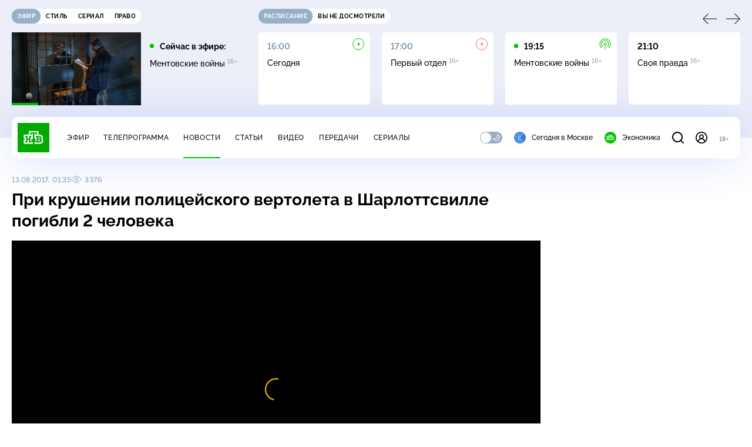

--- FILE ---
content_type: text/html
request_url: https://tns-counter.ru/nc01a**R%3Eundefined*ntv/ru/UTF-8/tmsec=mx3_ntv/225168346***
body_size: 16
content:
5BB07023696A93A8G1768592296:5BB07023696A93A8G1768592296

--- FILE ---
content_type: text/html; charset=UTF-8
request_url: https://www.ntv.ru/stories/new-amp/index.jsp
body_size: 2035
content:



<style>
html, body, .stories, .stories__content, amp-story-player  {
  width: 100%;
  height: 100%;
}
</style>
<html lang="en">
  <head>
    <meta charset="utf-8">
    <title>В&nbsp;Нобелевском комитете заявили: премия мира не передаётся . Сюжеты // НТВ.Ru</title>
    <meta name="deccription" content="В&nbsp;Нобелевском комитете заявили: премия мира не передаётся . Короткие сюжеты НТВ" />
    <link rel="canonical" href="/stories/new-amp">
    <meta name="viewport" content="width=device-width,minimum-scale=1,initial-scale=1">
    
      <meta property="og:image" content="https://cdn2-static.ntv.ru/home/news/2026/20260116/nobel2_kvadrat.jpg"/>
      <meta property="og:image:width" content="640" />
      <meta property="og:image:height" content="640" />
    

    <script async src="https://cdn.ampproject.org/amp-story-player-v0.js"></script>
    <link href="https://cdn.ampproject.org/amp-story-player-v0.css" rel="stylesheet" type="text/css" />

    <style page>
      @-webkit-keyframes loading {to {-webkit-transform: rotate(360deg);} }
      @-moz-keyframes loading { to { -moz-transform: rotate(360deg); } }
      @-ms-keyframes loading {to {-ms-transform: rotate(360deg);} }
      @keyframes loading { to { transform: rotate(360deg); }}

      .loader__icon {
        width: 40px;
        height: 40px;
        border-radius: 50%;
        background: transparent;
        position: absolute;
        top: calc(50% - 20px);
        left: calc(50% - 20px);

        border-top: 4px solid #00c400;
        border-right: 4px solid #00c400;
        border-bottom: 4px solid #eceff8;
        border-left: 4px solid #eceff8;

        -webkit-animation: loading 1.2s infinite linear;
        -moz-animation: loading 1.2s infinite linear;
        -ms-animation: loading 1.2s infinite linear;
        animation: loading 1.2s infinite linear;
      }

      html, body, amp-story-player {
        font-family: sans-serif;
        padding: 0;
        margin: 0;
        overflow: hidden;
      }

      .stories__content {
       width: 100%;
       height: 100%;
       position: relative;
       overflow: hidden;
      }
    </style>

    <script>
      const arr = [];
      let i = 0;
      
        arr.push({id: "66349", img: "/home/news/2026/20260116/nobel2_pre.jpg", order: i, stat: "key=KEKHJBKFKNKKJHKHKHKN-D4F15C91F55343397FBC88A26E7191C03B8DD7C8"});
        i++;
      
        arr.push({id: "66368", img: "/home/news/2026/20260116/mhat_pre.jpg", order: i, stat: "key=KEKHJBKFKNKKJHKHKJKM-302AFF97A35DF59BC686A21F5AFA5150BC3ADF5B"});
        i++;
      
        arr.push({id: "66366", img: "/home/news/2026/20260116/mvd_pre9.jpg", order: i, stat: "key=KEKHJBKFKNKKJHKHKJKK-2D5F0AE20ED059C10D3F67B189CC6AADA9C21F51"});
        i++;
      
        arr.push({id: "66348", img: "/home/news/2026/20260116/korea_pre.jpg", order: i, stat: "key=KEKHJBKFKNKKJHKHKHKM-B144B84DD288B95FC1D1C5394DF84EE75B6CC36A"});
        i++;
      
        arr.push({id: "66367", img: "/home/news/2026/20260116/timoshenko_pre.jpg", order: i, stat: "key=KEKHJBKFKNKKJHKHKJKL-1D4F53B715C95627FDAC8183BA163AF29D807729"});
        i++;
      
        arr.push({id: "66346", img: "/home/news/2026/20260116/fsb_pre.jpg", order: i, stat: "key=KEKHJBKFKNKKJHKHKHKK-02C9D3828F0F02EA495DDD51AD374AD7CD772C1D"});
        i++;
      
        arr.push({id: "66347", img: "/home/news/2026/20260116/snow_pre.jpg", order: i, stat: "key=KEKHJBKFKNKKJHKHKHKL-DDCB597DCDB59EC66B9BF14F481551A48C2D1D84"});
        i++;
      
        arr.push({id: "66330", img: "/home/news/2026/20260116/sneg_pre.jpg", order: i, stat: "key=KEKHJBKFKNKKJHKHKGKE-AAAFD29C4C80DDCD409AD7B156F80CB702184879"});
        i++;
      
      let player = null;
      let prog = 0;
      let eventFromParent = false;
     
      window.addEventListener("load", ()=> {
        player = document.querySelector('amp-story-player');
        
        if (player.isReady) {
          window.parent.postMessage({ action: 'set_items', items: arr } , "*");
        } else {
          player.addEventListener('ready', () => {
            window.parent.postMessage({ action: 'set_items', items: arr } , "*");
          });
        }
      });
      window.addEventListener("message", async (e)=> {
        const ntv = /\/\/[a-z0-9-_]+\.ntv\.ru/;
        const ntv_channel = /\/\/[a-z0-9-_]+\.ntv-channel\.com/;
        const { origin, data } = e;
      
        if (!(origin.match(ntv) ||  origin.match(ntv_channel))) return;
        if (data.action === 'firstPlay') {
          player.play();
          const id = data.id;
          const current = arr.find((item, i) => item.id=== id);
          if (!current) return;
          if (arr[0].id === current.id) {
            player.rewind(null);  
          } else {
            player.show(null, "storis" + id);  
          }
           
          eventFromParent = true;
          player.addEventListener('storyNavigation', (event) => {
            if (!eventFromParent) {
              const dir = prog < event.detail.progress ? 'forward' : 'back';
              prog = event.detail.progress;
              window.parent.postMessage({ action: 'change_active', active: event.detail.pageId.replace('storis', ''), dir: dir } , "*");
            }
             eventFromParent = false;
          })
        }
       
        if (data.action === 'go') {
          eventFromParent = data.isChange;
          const id = data.id;
          const current = arr.find((item, i) => item.id=== id);
          if (!current) return;
          player.show(null, "storis" + id);
          player.play();
        }
        if (data.action === 'pause') {
          player.pause();
        }
      })
    </script>
  </head>
  <body>
    <link rel="preload" href="https://cdn2-static.ntv.ru/home/news/2026/20260116/nobel2_pre.jpg" as="image">
    <div class="stories">
      <div class="stories__content">
      <div class="loader__icon"></div>
        <amp-story-player style="width:100%;height:100%;" >
          <script type="application/json">
            { "behavior": { "autoplay": false }, "controls": [ { "name": "share","visibility": "hidden" } ] }
          </script>
          <a href="/stories/new-amp/content.jsp?id=66349_66368_66366_66348_66367_66346_66347_66330#embedMode=2" class="story">
            <img src="https://cdn2-static.ntv.ru/home/news/2026/20260116/nobel2_pre.jpg"  loading="lazy" amp-story-player-poster-img>
          </a>
        </amp-story-player>
      </div>
    </div>
  </body>
</html>


   

--- FILE ---
content_type: text/html; charset=UTF-8
request_url: https://www.ntv.ru/stories/new-amp/content.jsp?id=66349_66368_66366_66348_66367_66346_66347_66330
body_size: 1561
content:


<!doctype html>
<html amp lang="ru">
  <head>
    <meta charset="utf-8">
    <title>В&nbsp;Нобелевском комитете заявили: премия мира не передаётся . Сюжеты // НТВ.Ru</title>
    <meta NAME="DESCRIPTION" CONTENT="В&nbsp;Нобелевском комитете заявили: премия мира не передаётся . Короткие сюжеты НТВ" />
    <link rel="canonical" href="/stories/amp/new/66349/">
    <meta name="viewport" content="width=device-width,minimum-scale=1,initial-scale=1">
    
      <meta property="og:image" content="https://cdn2-static.ntv.ru/home/news/2026/20260116/nobel2_kvadrat.jpg"/>
      <meta property="og:image:width" content="640" />
      <meta property="og:image:height" content="640" />
    
    <style amp-boilerplate>body{-webkit-animation:-amp-start 8s steps(1,end) 0s 1 normal both;-moz-animation:-amp-start 8s steps(1,end) 0s 1 normal both;-ms-animation:-amp-start 8s steps(1,end) 0s 1 normal both;animation:-amp-start 8s steps(1,end) 0s 1 normal both}@-webkit-keyframes -amp-start{from{visibility:hidden}to{visibility:visible}}@-moz-keyframes -amp-start{from{visibility:hidden}to{visibility:visible}}@-ms-keyframes -amp-start{from{visibility:hidden}to{visibility:visible}}@-o-keyframes -amp-start{from{visibility:hidden}to{visibility:visible}}@keyframes -amp-start{from{visibility:hidden}to{visibility:visible}}</style><noscript><style amp-boilerplate>body{-webkit-animation:none;-moz-animation:none;-ms-animation:none;animation:none}</style></noscript>
    <script async src="https://cdn.ampproject.org/v0.js"></script>
    <script async custom-element="amp-video" src="https://cdn.ampproject.org/v0/amp-video-0.1.js"></script>
    <script async custom-element="amp-story" src="https://cdn.ampproject.org/v0/amp-story-1.0.js"></script>
    <script async custom-element="amp-analytics" src="https://cdn.ampproject.org/v0/amp-analytics-0.1.js"></script>

    <style amp-custom>
      body, html {
        overflow: hidden;
      }
      amp-story {
        color: #fff;
        overflow: hidden;
      }
      amp-story-page {
        background-color: #000;
      }
      amp-story-grid-layer.bottom {
        align-content:end;
      }
      amp-story-grid-layer.noedge {
        padding: 0px;
      }
      amp-story-grid-layer.center-text {
        align-content: center;
      }
   
    </style>
  </head>
  <body>

    <amp-story id="live-story" standalone
      title="Сюжеты НТВ" publisher="НТВ" publisher-logo-src="https://www.ntv.ru/images/ntv_logo_180.png"
      poster-portrait-src="https://cdn2-static.ntv.ru/home/news/2026/20260116/nobel2_pre.jpg"
       poster-square-src="/home/news/2026/20260116/nobel2_kvadrat.jpg">
      
      <amp-story-page id="storis66349" auto-advance-after="storis_video66349"  data-sort-time="1768566300">
        <amp-story-grid-layer template="fill">
          <amp-video id="storis_video66349" autoplay 
            width="720" height="1280" poster="https://cdn2-static.ntv.ru/home/news/2026/20260116/nobel2_pre.jpg" layout="responsive" crossorigin="anonymous"
          >
            <source src="//cdn2-vod-mp4.ntv.ru/news/2026/20260116/STORISS_nobel_hqfqoe29GqRe1BsdD1_vert.mp4" type="video/mp4">
          </amp-video>
        </amp-story-grid-layer>
      </amp-story-page>
      
      <amp-story-page id="storis66368" auto-advance-after="storis_video66368"  data-sort-time="1768578600">
        <amp-story-grid-layer template="fill">
          <amp-video id="storis_video66368" autoplay 
            width="720" height="1280" poster="https://cdn2-static.ntv.ru/home/news/2026/20260116/mhat_pre.jpg" layout="responsive" crossorigin="anonymous"
          >
            <source src="//cdn2-vod-mp4.ntv.ru/news/2026/20260116/STORISS_mhat_hqiAnuZ3GkMHXvpO0Q_vert.mp4" type="video/mp4">
          </amp-video>
        </amp-story-grid-layer>
      </amp-story-page>
      
      <amp-story-page id="storis66366" auto-advance-after="storis_video66366"  data-sort-time="1768578000">
        <amp-story-grid-layer template="fill">
          <amp-video id="storis_video66366" autoplay 
            width="720" height="1280" poster="https://cdn2-static.ntv.ru/home/news/2026/20260116/mvd_pre9.jpg" layout="responsive" crossorigin="anonymous"
          >
            <source src="//cdn2-vod-mp4.ntv.ru/news/2026/20260116/STORISS_mvd_hq9Tut2G04xG4rrUui_vert.mp4" type="video/mp4">
          </amp-video>
        </amp-story-grid-layer>
      </amp-story-page>
      
      <amp-story-page id="storis66348" auto-advance-after="storis_video66348"  data-sort-time="1768566000">
        <amp-story-grid-layer template="fill">
          <amp-video id="storis_video66348" autoplay 
            width="720" height="1280" poster="https://cdn2-static.ntv.ru/home/news/2026/20260116/korea_pre.jpg" layout="responsive" crossorigin="anonymous"
          >
            <source src="//cdn2-vod-mp4.ntv.ru/news/2026/20260116/STORISS_korea_hq1GIC6EgtWwRgippq_vert.mp4" type="video/mp4">
          </amp-video>
        </amp-story-grid-layer>
      </amp-story-page>
      
      <amp-story-page id="storis66367" auto-advance-after="storis_video66367"  data-sort-time="1768578300">
        <amp-story-grid-layer template="fill">
          <amp-video id="storis_video66367" autoplay 
            width="720" height="1280" poster="https://cdn2-static.ntv.ru/home/news/2026/20260116/timoshenko_pre.jpg" layout="responsive" crossorigin="anonymous"
          >
            <source src="//cdn2-vod-mp4.ntv.ru/news/2026/20260116/STORISS_timoshenko_hqb3Cg9d5qi9zX6ECL_vert.mp4" type="video/mp4">
          </amp-video>
        </amp-story-grid-layer>
      </amp-story-page>
      
      <amp-story-page id="storis66346" auto-advance-after="storis_video66346"  data-sort-time="1768565400">
        <amp-story-grid-layer template="fill">
          <amp-video id="storis_video66346" autoplay 
            width="720" height="1280" poster="https://cdn2-static.ntv.ru/home/news/2026/20260116/fsb_pre.jpg" layout="responsive" crossorigin="anonymous"
          >
            <source src="//cdn2-vod-mp4.ntv.ru/news/2026/20260116/STORISS_fsb_hqPVal9ao1lMGMu071_vert.mp4" type="video/mp4">
          </amp-video>
        </amp-story-grid-layer>
      </amp-story-page>
      
      <amp-story-page id="storis66347" auto-advance-after="storis_video66347"  data-sort-time="1768565700">
        <amp-story-grid-layer template="fill">
          <amp-video id="storis_video66347" autoplay 
            width="720" height="1280" poster="https://cdn2-static.ntv.ru/home/news/2026/20260116/snow_pre.jpg" layout="responsive" crossorigin="anonymous"
          >
            <source src="//cdn2-vod-mp4.ntv.ru/news/2026/20260116/STORISS_snow_hqIMc3beva1Z3YruYM_vert.mp4" type="video/mp4">
          </amp-video>
        </amp-story-grid-layer>
      </amp-story-page>
      
      <amp-story-page id="storis66330" auto-advance-after="storis_video66330"  data-sort-time="1768554600">
        <amp-story-grid-layer template="fill">
          <amp-video id="storis_video66330" autoplay 
            width="720" height="1280" poster="https://cdn2-static.ntv.ru/home/news/2026/20260116/sneg_pre.jpg" layout="responsive" crossorigin="anonymous"
          >
            <source src="//cdn2-vod-mp4.ntv.ru/news/2026/20260116/STORISS1_sneg_hqbsz0Zbg7q23zw8Xi_vert.mp4" type="video/mp4">
          </amp-video>
        </amp-story-grid-layer>
      </amp-story-page>
      
      <amp-analytics id="analytics_liveinternet">
        <script type="application/json">
          {
            "requests": {
            "pageview": "https://counter.yadro.ru/hit?uhttps%3A//www.ntv.ru/stories/amp/$REPLACE(${storyPageId},storis,);r${documentReferrer};s${screenWidth}*${screenHeight}*32;${random}" },
            "triggers": { "track pageview": { "on": "story-page-visible", "request": "pageview" } }
            }
        </script>
      </amp-analytics>
     
    </amp-story>
  </body>
</html>

--- FILE ---
content_type: application/javascript; charset=UTF-8
request_url: https://static2.ntv.ru/assets/js/two-column.type_style-ltS9oTp_.js
body_size: 359
content:
import{d as defineComponent,b4 as useSlots,I as useAdaptive,k as ref,o as openBlock,b as createElementBlock,g as createBaseVNode,U as renderSlot,a as unref,h as createCommentVNode,m as normalizeClass}from"../main-vmEaL3FV.js";const _hoisted_1={class:"content-two-column"},_hoisted_2={class:"content-two-column__left"},_hoisted_3={key:0,class:"content-two-column__right"},_sfc_main=defineComponent({__name:"TwoColumn",props:{hideRightCol:{type:Boolean}},setup(e){const o=useSlots(),t=useAdaptive(),n=ref(!0);return t.onBPChange((e=>{n.value="tablet"!==e&&"mobile"!==e})),(e,t)=>(openBlock(),createElementBlock("div",_hoisted_1,[createBaseVNode("div",{class:normalizeClass(["content-two-column__top",{"content-two-column__top--border":unref(o).footer,"content-two-column__top--one-col":e.hideRightCol&&unref(n)}])},[createBaseVNode("div",_hoisted_2,[renderSlot(e.$slots,"content")]),!e.hideRightCol&&unref(n)?(openBlock(),createElementBlock("div",_hoisted_3,[renderSlot(e.$slots,"rightCol")])):createCommentVNode("",!0)],2),renderSlot(e.$slots,"footer")]))}});export{_sfc_main as _};


--- FILE ---
content_type: application/javascript; charset=UTF-8
request_url: https://static2.ntv.ru/assets/js/form-item.type_style-DafqXlKO.js
body_size: -67
content:
const formItemKey=Symbol("form-item"),formKey=Symbol("form");export{formItemKey as a,formKey as f};
